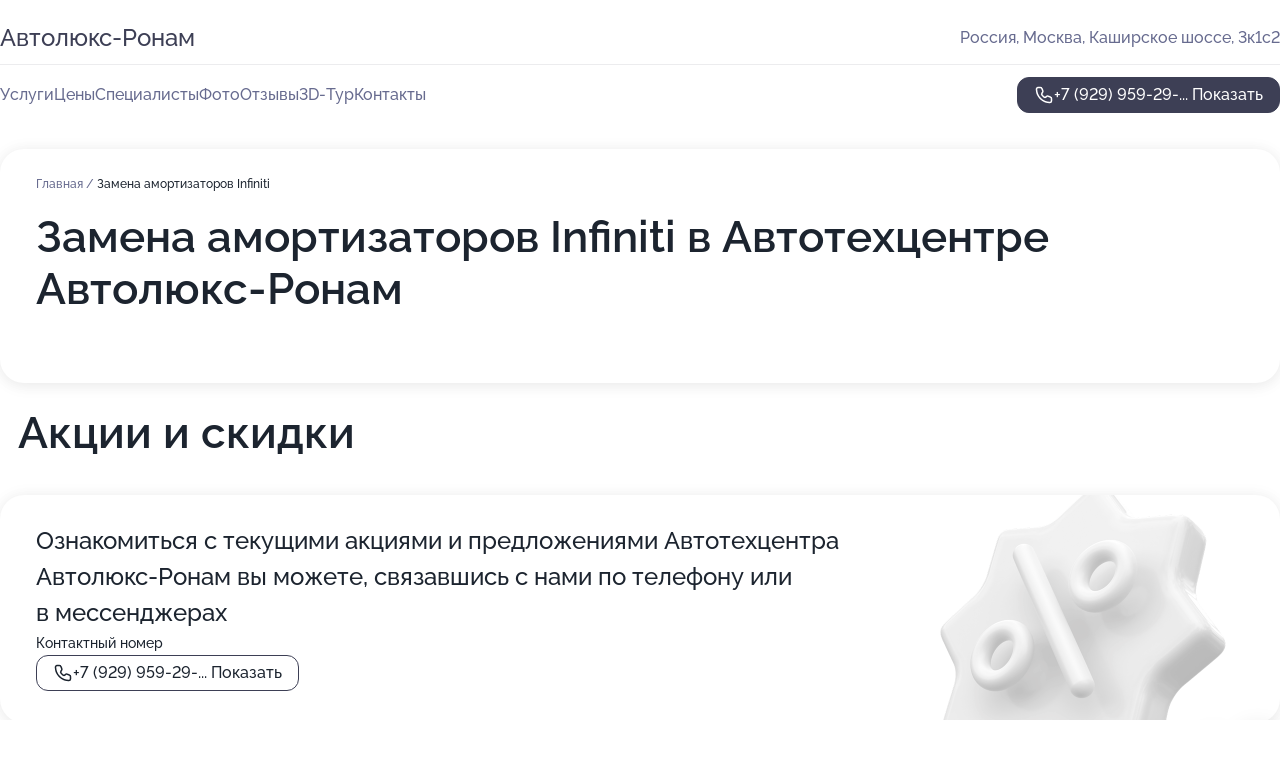

--- FILE ---
content_type: text/html; charset=utf-8
request_url: https://avtolyuks-ronam.ru/service/zamena_amortizatorov-infiniti/
body_size: 10280
content:
<!DOCTYPE html>
<html lang="ru">
<head>
	<meta http-equiv="Content-Type" content="text/html; charset=utf-8">
	<meta name="viewport" content="width=device-width,maximum-scale=1,initial-scale=1,user-scalable=0">
	<meta name="format-detection" content="telephone=no">
	<meta name="theme-color" content="#3D3F55">
	<meta name="description" content="Информация о&#160;Автотехцентре Автолюкс-Ронам на&#160;Каширском шоссе">
	<link rel="icon" type="image/png" href="/favicon.png">

	<title>Автотехцентр Автолюкс-Ронам на&#160;Каширском шоссе (на&#160;метро Нагорная)</title>

	<link nonce="YR0ZuVIvB0Tjbdv5zVG5jzaz" href="//avtolyuks-ronam.ru/build/lego2/lego2.css?v=Evk5cQF3AgE" rel="stylesheet" >

		<script type="application/ld+json">{"@context":"http:\/\/schema.org","@type":"AutomotiveBusiness","name":"\u0410\u0432\u0442\u043e\u0442\u0435\u0445\u0446\u0435\u043d\u0442\u0440 \u0410\u0432\u0442\u043e\u043b\u044e\u043a\u0441-\u0420\u043e\u043d\u0430\u043c","address":{"@type":"PostalAddress","streetAddress":"\u041a\u0430\u0448\u0438\u0440\u0441\u043a\u043e\u0435 \u0448\u043e\u0441\u0441\u0435, 3\u043a1\u04412","addressLocality":"\u041c\u043e\u0441\u043a\u0432\u0430"},"url":"https:\/\/avtolyuks-ronam.ru\/","contactPoint":{"@type":"ContactPoint","telephone":"+7\u00a0(929)\u00a0959-29-08","contactType":"customer service","areaServed":"RU","availableLanguage":"Russian"},"image":"https:\/\/p1.zoon.ru\/preview\/TqawuLuDYC0DWJxrlk4BbA\/2400x1500x75\/1\/4\/4\/original_52c0345240c0886b7c8c3ddb_5cfe22bb623dd.jpg","aggregateRating":{"@type":"AggregateRating","ratingValue":4.9,"worstRating":1,"bestRating":5,"reviewCount":9}}</script>
		<script nonce="YR0ZuVIvB0Tjbdv5zVG5jzaz">
		window.js_base = '/js.php';
	</script>

	</head>
<body >
	 <header id="header" class="header" data-organization-id="52c0345240c0886b7c8c3dda">
	<div class="wrapper">
		<div class="header-container" data-uitest="lego-header-block">
			<div class="header-menu-activator" data-target="header-menu-activator">
				<span class="header-menu-activator__icon"></span>
			</div>

			<div class="header-title">
				<a href="/">					Автолюкс-Ронам
				</a>			</div>
			<div class="header-address text-3 text-secondary">Россия, Москва, Каширское шоссе, 3к1с2</div>

					</div>

		<nav class="nav" data-target="header-nav" data-uitest="lego-navigation-block">
			<ul>
									<li data-target="header-services">
						<svg class="svg-icons-services" ><use xlink:href="/build/lego2/icons.svg?v=7bY1C8d-qmo#services"></use></svg>
						<a data-target="header-nav-link" href="https://avtolyuks-ronam.ru/services/" data-za="{&quot;ev_label&quot;:&quot;all_service&quot;}">Услуги</a>
					</li>
									<li data-target="header-prices">
						<svg class="svg-icons-prices" ><use xlink:href="/build/lego2/icons.svg?v=7bY1C8d-qmo#prices"></use></svg>
						<a data-target="header-nav-link" href="https://avtolyuks-ronam.ru/price/" data-za="{&quot;ev_label&quot;:&quot;price&quot;}">Цены</a>
					</li>
									<li data-target="header-specialists">
						<svg class="svg-icons-specialists" ><use xlink:href="/build/lego2/icons.svg?v=7bY1C8d-qmo#specialists"></use></svg>
						<a data-target="header-nav-link" href="https://avtolyuks-ronam.ru/#specialists" data-za="{&quot;ev_label&quot;:&quot;org_prof&quot;}">Специалисты</a>
					</li>
									<li data-target="header-photo">
						<svg class="svg-icons-photo" ><use xlink:href="/build/lego2/icons.svg?v=7bY1C8d-qmo#photo"></use></svg>
						<a data-target="header-nav-link" href="https://avtolyuks-ronam.ru/#photos" data-za="{&quot;ev_label&quot;:&quot;photos&quot;}">Фото</a>
					</li>
									<li data-target="header-reviews">
						<svg class="svg-icons-reviews" ><use xlink:href="/build/lego2/icons.svg?v=7bY1C8d-qmo#reviews"></use></svg>
						<a data-target="header-nav-link" href="https://avtolyuks-ronam.ru/#reviews" data-za="{&quot;ev_label&quot;:&quot;reviews&quot;}">Отзывы</a>
					</li>
									<li data-target="header-tour3d">
						<svg class="svg-icons-tour3d" ><use xlink:href="/build/lego2/icons.svg?v=7bY1C8d-qmo#tour3d"></use></svg>
						<a data-target="header-nav-link" href="https://avtolyuks-ronam.ru/#tour3d" data-za="{&quot;ev_label&quot;:&quot;tour3d&quot;}">3D-Тур</a>
					</li>
									<li data-target="header-contacts">
						<svg class="svg-icons-contacts" ><use xlink:href="/build/lego2/icons.svg?v=7bY1C8d-qmo#contacts"></use></svg>
						<a data-target="header-nav-link" href="https://avtolyuks-ronam.ru/#contacts" data-za="{&quot;ev_label&quot;:&quot;contacts&quot;}">Контакты</a>
					</li>
							</ul>

			<div class="header-controls">
				<div class="header-controls__wrapper">
					<a
	href="tel:+79299592908"
	class="phone-button button button--primary button--36 icon--20"
	data-phone="+7 (929) 959-29-08"
	data-za="{&quot;ev_sourceType&quot;:&quot;&quot;,&quot;ev_sourceId&quot;:&quot;52c0345240c0886b7c8c3dda.bb8e&quot;,&quot;object_type&quot;:&quot;organization&quot;,&quot;object_id&quot;:&quot;52c0345240c0886b7c8c3dda.bb8e&quot;,&quot;ev_label&quot;:&quot;premium&quot;,&quot;ev_category&quot;:&quot;phone_o_l&quot;}">
	<svg class="svg-icons-phone" ><use xlink:href="/build/lego2/icons.svg?v=7bY1C8d-qmo#phone"></use></svg>
			<div data-target="show-phone-number">
			+7 (929) 959-29-...
			<span data-target="phone-button-show">Показать</span>
		</div>
	</a>


									</div>

							</div>

			<div class="header-nav-address">
				
				<div class="header-block text-3 text-center text-secondary">Россия, Москва, Каширское шоссе, 3к1с2</div>
			</div>
		</nav>
	</div>
</header>
<div class="header-placeholder"></div>

<div class="contacts-panel" id="contacts-panel">
	

	<div class="contacts-panel-wrapper">
								<a href="tel:+79299592908" class="contacts-panel-icon" data-phone="+7 (929) 959-29-08" data-za="{&quot;ev_sourceType&quot;:&quot;nav_panel&quot;,&quot;ev_sourceId&quot;:&quot;52c0345240c0886b7c8c3dda.bb8e&quot;,&quot;object_type&quot;:&quot;organization&quot;,&quot;object_id&quot;:&quot;52c0345240c0886b7c8c3dda.bb8e&quot;,&quot;ev_label&quot;:&quot;premium&quot;,&quot;ev_category&quot;:&quot;phone_o_l&quot;}">
				<svg class="svg-icons-phone_filled" ><use xlink:href="/build/lego2/icons.svg?v=7bY1C8d-qmo#phone_filled"></use></svg>
			</a>
						</div>
</div>

<script nonce="YR0ZuVIvB0Tjbdv5zVG5jzaz" type="module">
	import { initContactsPanel } from '//avtolyuks-ronam.ru/build/lego2/lego2.js?v=aBQmwV5uQB0';

	initContactsPanel(document.getElementById('contacts-panel'));
</script>


<script nonce="YR0ZuVIvB0Tjbdv5zVG5jzaz" type="module">
	import { initHeader } from '//avtolyuks-ronam.ru/build/lego2/lego2.js?v=aBQmwV5uQB0';

	initHeader(document.getElementById('header'));
</script>
 	<main class="main-container">
		<div class="wrapper section-wrapper">
			<div class="service-description__wrapper">
	<section class="service-description section-block">
		<div class="page-breadcrumbs">
			<div class="breadcrumbs">
			<span>
							<a href="https://avtolyuks-ronam.ru/">
					Главная
				</a>
						/		</span>
			<span class="active">
							Замена амортизаторов Infiniti
								</span>
	</div>

		</div>
					<script nonce="YR0ZuVIvB0Tjbdv5zVG5jzaz" type="application/ld+json">{"@context":"http:\/\/schema.org","@type":"BreadcrumbList","itemListElement":[{"@type":"ListItem","position":1,"item":{"name":"\u0413\u043b\u0430\u0432\u043d\u0430\u044f","@id":"https:\/\/avtolyuks-ronam.ru\/"}}]}</script>
		
		<div class="service-description-title">
			<h1 class="page-title">Замена амортизаторов Infiniti в Автотехцентре Автолюкс-Ронам</h1>
			<div class="service-description-title__price">
							</div>
		</div>

		<div class="service-description__text collapse collapse--text-3">
			<div class="collapse__overflow">
				<div class="collapse__text"><p> </p></div>
			</div>
		</div>
	</section>

	</div>
	<section class="section-placeholder__container">
		<h2 class="section-placeholder__title text-h2">Акции и скидки</h2>
		<div class="section-placeholder _offers">
			<div class="section-placeholder__text text-4">
				Ознакомиться с&nbsp;текущими акциями и&nbsp;предложениями
				Автотехцентра Автолюкс-Ронам
				вы&nbsp;можете, связавшись с&nbsp;нами по&nbsp;телефону или в&nbsp;мессенджерах
			</div>
			<div class="contacts-block text-2">
		<div class="contacts-block__phone">
		<div>Контактный номер</div>
		<a
	href="tel:+79299592908"
	class="phone-button button button--secondary button--36 icon--20"
	data-phone="+7 (929) 959-29-08"
	data-za="{&quot;ev_sourceType&quot;:&quot;&quot;,&quot;ev_sourceId&quot;:&quot;52c0345240c0886b7c8c3dda.bb8e&quot;,&quot;object_type&quot;:&quot;organization&quot;,&quot;object_id&quot;:&quot;52c0345240c0886b7c8c3dda.bb8e&quot;,&quot;ev_label&quot;:&quot;premium&quot;,&quot;ev_category&quot;:&quot;phone_o_l&quot;}">
	<svg class="svg-icons-phone" ><use xlink:href="/build/lego2/icons.svg?v=7bY1C8d-qmo#phone"></use></svg>
			<div data-target="show-phone-number">
			+7 (929) 959-29-...
			<span data-target="phone-button-show">Показать</span>
		</div>
	</a>

	</div>
		</div>

		</div>
	</section>
<section class="photo-section" id="photos" data-uitest="lego-gallery-block">
	<div class="section-block__title flex flex--sb">
		<h2 class="text-h2">Фотогалерея</h2>

					<div class="slider__navigation" data-target="slider-navigation">
				<button class="slider__control prev" data-target="slider-prev">
					<svg class="svg-icons-arrow" ><use xlink:href="/build/lego2/icons.svg?v=7bY1C8d-qmo#arrow"></use></svg>
				</button>
				<button class="slider__control next" data-target="slider-next">
					<svg class="svg-icons-arrow" ><use xlink:href="/build/lego2/icons.svg?v=7bY1C8d-qmo#arrow"></use></svg>
				</button>
			</div>
			</div>

	<div class="section-block__slider" data-target="slider-container" data-total="29" data-owner-type="organization" data-owner-id="52c0345240c0886b7c8c3dda">
		<div class="photo-section__slider swiper-wrapper">
						<div class="photo-section__slide swiper-slide" data-id="5cfe22bb231bba785c7508d9" data-target="photo-slide-item" data-index="0">
				<img src="https://p1.zoon.ru/preview/EJv2iv96lXR7WTpP_MFx6g/1280x720x85/1/4/4/original_52c0345240c0886b7c8c3ddb_5cfe22bb623dd.jpg" loading="lazy" alt="">
			</div>
						<div class="photo-section__slide swiper-slide" data-id="5cfe22c0231bba7d9b5b7c71" data-target="photo-slide-item" data-index="1">
				<img src="https://p1.zoon.ru/preview/0Uk-LXLwzvVcoXqz7Xrnpg/1280x720x85/1/7/d/original_52c0345240c0886b7c8c3ddb_5cfe22bfc4a63.jpg" loading="lazy" alt="">
			</div>
						<div class="photo-section__slide swiper-slide" data-id="5cfe22b3231bba8a716f6ec5" data-target="photo-slide-item" data-index="2">
				<img src="https://p2.zoon.ru/preview/7M-jeY_5i0zgDsnaZKTlgA/1280x676x85/3/0/4/original_52c0345240c0886b7c8c3ddb_5cfe22b352e83.jpg" loading="lazy" alt="">
			</div>
						<div class="photo-section__slide swiper-slide" data-id="5cfe22c4231bba785b238766" data-target="photo-slide-item" data-index="3">
				<img src="https://p2.zoon.ru/preview/afPXg-iCD17vQYmhiYL0Pw/1280x720x85/1/0/8/original_52c0345240c0886b7c8c3ddb_5cfe22c415409.jpg" loading="lazy" alt="">
			</div>
						<div class="photo-section__slide swiper-slide" data-id="5cfe22a8231bba78567f418c" data-target="photo-slide-item" data-index="4">
				<img src="https://p0.zoon.ru/preview/ruV5O0ogjMTqvRix3w3mFg/1280x720x85/1/8/2/original_52c0345240c0886b7c8c3ddb_5cfe22a84eb77.jpg" loading="lazy" alt="">
			</div>
						<div class="photo-section__slide swiper-slide" data-id="5cfe22ad231bba8a716f6ec1" data-target="photo-slide-item" data-index="5">
				<img src="https://p1.zoon.ru/preview/8V3KbAtNY1rytrqdMktGCQ/1280x720x85/1/a/4/original_52c0345240c0886b7c8c3ddb_5cfe22acca149.jpg" loading="lazy" alt="">
			</div>
						<div class="photo-section__slide swiper-slide" data-id="5cfe22c4231bba78610ed4ac" data-target="photo-slide-item" data-index="6">
				<img src="https://p2.zoon.ru/preview/w5Xh7O5TGzYZgET7yXNMxQ/1280x720x85/1/e/0/original_52c0345240c0886b7c8c3ddb_5cfe22c41239a.jpg" loading="lazy" alt="">
			</div>
						<div class="photo-section__slide swiper-slide" data-id="5cfe22bc231bba83db593a3a" data-target="photo-slide-item" data-index="7">
				<img src="https://p2.zoon.ru/preview/_ETVDIU5x4oIkOsqav6E9Q/1280x720x85/1/4/e/original_52c0345240c0886b7c8c3ddb_5cfe22bc23159.jpg" loading="lazy" alt="">
			</div>
						<div class="photo-section__slide swiper-slide" data-id="5cfe22bc231bba78567f418e" data-target="photo-slide-item" data-index="8">
				<img src="https://p1.zoon.ru/preview/K48OGEo0i7NCzJ6TMS_ASQ/1280x720x85/1/8/e/original_52c0345240c0886b7c8c3ddb_5cfe22bc4c894.jpg" loading="lazy" alt="">
			</div>
						<div class="photo-section__slide swiper-slide" data-id="5cfe22a4231bba72e14ddfd0" data-target="photo-slide-item" data-index="9">
				<img src="https://p2.zoon.ru/preview/vBXgdGA_PtN80TH8ZWx5-Q/1280x720x85/1/b/2/original_52c0345240c0886b7c8c3ddb_5cfe22a47c6b8.jpg" loading="lazy" alt="">
			</div>
						<div class="photo-section__slide swiper-slide" data-id="5cfe22c6231bba8cda720f41" data-target="photo-slide-item" data-index="10">
				<img src="https://p0.zoon.ru/preview/ujaZr1jQxY31bJmK5-dkKw/1280x720x85/1/b/3/original_52c0345240c0886b7c8c3ddb_5cfe22c6b08d6.jpg" loading="lazy" alt="">
			</div>
						<div class="photo-section__slide swiper-slide" data-id="5cfe22b4231bba8a6b09c6e3" data-target="photo-slide-item" data-index="11">
				<img src="https://p2.zoon.ru/preview/fAun9awj2Zmb0d_f1I2vEA/1280x720x85/1/f/1/original_52c0345240c0886b7c8c3ddb_5cfe22b40e312.jpg" loading="lazy" alt="">
			</div>
						<div class="photo-section__slide swiper-slide" data-id="5cfe22a8231bba73f7443c9a" data-target="photo-slide-item" data-index="12">
				<img src="https://p0.zoon.ru/preview/JugyPbfbOiUa9thWGe5WVw/1280x720x85/1/a/4/original_52c0345240c0886b7c8c3ddb_5cfe22a86c7ef.jpg" loading="lazy" alt="">
			</div>
						<div class="photo-section__slide swiper-slide" data-id="5cfe22b4231bba86a8738766" data-target="photo-slide-item" data-index="13">
				<img src="https://p2.zoon.ru/preview/D7rAfbEXPopyPkNOIMDdkg/1280x720x85/1/a/1/original_52c0345240c0886b7c8c3ddb_5cfe22b42574b.jpg" loading="lazy" alt="">
			</div>
						<div class="photo-section__slide swiper-slide" data-id="5cfe22c4231bba73f27fed60" data-target="photo-slide-item" data-index="14">
				<img src="https://p2.zoon.ru/preview/4ZMnZXfV_L7mVUX5xdzdQQ/1280x720x85/1/8/a/original_52c0345240c0886b7c8c3ddb_5cfe22c44359a.jpg" loading="lazy" alt="">
			</div>
						<div class="photo-section__slide swiper-slide" data-id="5cfe22a4231bba8a716f6ebf" data-target="photo-slide-item" data-index="15">
				<img src="https://p2.zoon.ru/preview/wdPSvn9ISRDnee874LaW5g/1280x720x85/1/6/0/original_52c0345240c0886b7c8c3ddb_5cfe22a48870b.jpg" loading="lazy" alt="">
			</div>
						<div class="photo-section__slide swiper-slide" data-id="5cfe22c1231bba78567f4190" data-target="photo-slide-item" data-index="16">
				<img src="https://p0.zoon.ru/preview/uIUeY-zaWcJlkGekMD-DTg/1280x720x85/1/a/8/original_52c0345240c0886b7c8c3ddb_5cfe22c0c1a24.jpg" loading="lazy" alt="">
			</div>
						<div class="photo-section__slide swiper-slide" data-id="5cfe22c0231bba72e14ddfd8" data-target="photo-slide-item" data-index="17">
				<img src="https://p0.zoon.ru/preview/JOO3nmM27wXCDOi_31Iijw/1280x720x85/1/b/8/original_52c0345240c0886b7c8c3ddb_5cfe22c082cca.jpg" loading="lazy" alt="">
			</div>
						<div class="photo-section__slide swiper-slide" data-id="5cfe22b8231bba81ba1f619e" data-target="photo-slide-item" data-index="18">
				<img src="https://p1.zoon.ru/preview/Dov7kO8JMQ2rTYLYs6p3ug/1280x720x85/1/9/d/original_52c0345240c0886b7c8c3ddb_5cfe22b84839d.jpg" loading="lazy" alt="">
			</div>
						<div class="photo-section__slide swiper-slide" data-id="5cfe22b0231bba785c7508d7" data-target="photo-slide-item" data-index="19">
				<img src="https://p1.zoon.ru/preview/jiouDKFqPCxfYi6Q5801yQ/1280x720x85/1/3/a/original_52c0345240c0886b7c8c3ddb_5cfe22afe8254.jpg" loading="lazy" alt="">
			</div>
						<div class="photo-section__slide swiper-slide" data-id="5cfe22b8231bba83db593a38" data-target="photo-slide-item" data-index="20">
				<img src="https://p0.zoon.ru/preview/jS8u06wMpfjsZz2Waj1oeQ/1280x720x85/1/3/0/original_52c0345240c0886b7c8c3ddb_5cfe22b83fed0.jpg" loading="lazy" alt="">
			</div>
						<div class="photo-section__slide swiper-slide" data-id="5cfe22a4231bba78610ed4a1" data-target="photo-slide-item" data-index="21">
				<img src="https://p2.zoon.ru/preview/rIw1_1v5A8wo3JS5ofTeSw/1280x720x85/1/2/4/original_52c0345240c0886b7c8c3ddb_5cfe22a475a38.jpg" loading="lazy" alt="">
			</div>
						<div class="photo-section__slide swiper-slide" data-id="5cfe22b8231bba8cda720f39" data-target="photo-slide-item" data-index="22">
				<img src="https://p0.zoon.ru/preview/-bdXvWMbOdhJ20LUrwt6jg/1280x720x85/1/d/c/original_52c0345240c0886b7c8c3ddb_5cfe22b821de3.jpg" loading="lazy" alt="">
			</div>
						<div class="photo-section__slide swiper-slide" data-id="5cfe22b0231bba72e14ddfd2" data-target="photo-slide-item" data-index="23">
				<img src="https://p0.zoon.ru/preview/uXGCuSNzYbHPQNKnDtWbpg/1280x720x85/1/2/1/original_52c0345240c0886b7c8c3ddb_5cfe22b0a48c1.jpg" loading="lazy" alt="">
			</div>
						<div class="photo-section__slide swiper-slide" data-id="5cfe22b0231bba8a716f6ec3" data-target="photo-slide-item" data-index="24">
				<img src="https://p0.zoon.ru/preview/tofJb63P_m06CQhTmROfrA/1280x720x85/1/7/e/original_52c0345240c0886b7c8c3ddb_5cfe22b089d26.jpg" loading="lazy" alt="">
			</div>
						<div class="photo-section__slide swiper-slide" data-id="5cfe22ad231bba8e94264b0a" data-target="photo-slide-item" data-index="25">
				<img src="https://p0.zoon.ru/preview/twovh35dqLIRXmWs05xGVw/1280x720x85/1/9/6/original_52c0345240c0886b7c8c3ddb_5cfe22ad36668.jpg" loading="lazy" alt="">
			</div>
						<div class="photo-section__slide swiper-slide" data-id="5cfe22ad231bba8a6c2b9b8b" data-target="photo-slide-item" data-index="26">
				<img src="https://p2.zoon.ru/preview/GIIL9oE489nhCctn0yuOGA/1280x720x85/1/0/d/original_52c0345240c0886b7c8c3ddb_5cfe22acbeb6d.jpg" loading="lazy" alt="">
			</div>
						<div class="photo-section__slide swiper-slide" data-id="5cfe22a8231bba78610ed4a3" data-target="photo-slide-item" data-index="27">
				<img src="https://p0.zoon.ru/preview/I3yZbRdiLWtfbAxnP2nneQ/1280x720x85/1/3/2/original_52c0345240c0886b7c8c3ddb_5cfe22a8395e0.jpg" loading="lazy" alt="">
			</div>
						<div class="photo-section__slide swiper-slide" data-id="57e7a1e23847c5c00a8b4925" data-target="photo-slide-item" data-index="28">
				<img src="https://p0.zoon.ru/preview/Wzjz2KrhPX55FJPuv5zAGw/1280x586x85/1/9/9/original_52c0345240c0886b7c8c3ddb_57e7a1e46a82c.jpg" loading="lazy" alt="">
			</div>
					</div>
	</div>

	<div class="slider__pagination" data-target="slider-pagination"></div>
</section>

<script nonce="YR0ZuVIvB0Tjbdv5zVG5jzaz" type="module">
	import { initPhotos } from '//avtolyuks-ronam.ru/build/lego2/lego2.js?v=aBQmwV5uQB0';

	const node = document.getElementById('photos');
	initPhotos(node);
</script>
<section class="reviews-section section-block" id="reviews" data-uitest="lego-reviews-block">
	<div class="section-block__title flex flex--sb">
		<h2 class="text-h2">
			Отзывы
		</h2>

				<div class="slider__navigation" data-target="slider-navigation">
			<button class="slider__control prev" data-target="slider-prev">
				<svg class="svg-icons-arrow" ><use xlink:href="/build/lego2/icons.svg?v=7bY1C8d-qmo#arrow"></use></svg>
			</button>
			<button class="slider__control next" data-target="slider-next">
				<svg class="svg-icons-arrow" ><use xlink:href="/build/lego2/icons.svg?v=7bY1C8d-qmo#arrow"></use></svg>
			</button>
		</div>
			</div>

	<div class="reviews-section__list" data-target="slider-container">
		<div class="reviews-section__slider swiper-wrapper" data-target="review-section-slides">
							<div
	class="reviews-section-item swiper-slide "
	data-id="63cec6724cb298342c0acaf5"
	data-owner-id="52c0345240c0886b7c8c3dda"
	data-target="review">
	<div  class="flex flex--center-y gap-12">
		<div class="reviews-section-item__avatar">
										<svg class="svg-icons-user" ><use xlink:href="/build/lego2/icons.svg?v=7bY1C8d-qmo#user"></use></svg>
					</div>
		<div class="reviews-section-item__head">
			<div class="reviews-section-item__head-top flex flex--center-y gap-16">
				<div class="flex flex--center-y gap-8">
										<div class="stars stars--16" style="--rating: 5">
						<div class="stars__rating">
							<div class="stars stars--filled"></div>
						</div>
					</div>
					<div class="reviews-section-item__mark text-3">
						5,0
					</div>
				</div>
											</div>

			<div class="reviews-section-item__name text-3 fade">
				Салим
			</div>
		</div>
	</div>
					<div class="reviews-section-item__descr collapse collapse--text-2 mt-8">
			<div class="collapse__overflow">
				<div class="collapse__text">
					Сервис хороший и грамотный, специалисты знают машины и не предлагают лишнего. Мне меняли масло и колодки на автомобиле марки Audi.
				</div>
			</div>
		</div>
			<div class="reviews-section-item__date text-2 text-secondary mt-8">
		23 января 2023 Отзыв взят с сайта Zoon.ru
	</div>
</div>

							<div
	class="reviews-section-item swiper-slide "
	data-id="63a8cb677e54cf93a40a2c1f"
	data-owner-id="52c0345240c0886b7c8c3dda"
	data-target="review">
	<div  class="flex flex--center-y gap-12">
		<div class="reviews-section-item__avatar">
										<svg class="svg-icons-user" ><use xlink:href="/build/lego2/icons.svg?v=7bY1C8d-qmo#user"></use></svg>
					</div>
		<div class="reviews-section-item__head">
			<div class="reviews-section-item__head-top flex flex--center-y gap-16">
				<div class="flex flex--center-y gap-8">
										<div class="stars stars--16" style="--rating: 5">
						<div class="stars__rating">
							<div class="stars stars--filled"></div>
						</div>
					</div>
					<div class="reviews-section-item__mark text-3">
						5,0
					</div>
				</div>
											</div>

			<div class="reviews-section-item__name text-3 fade">
				Анна
			</div>
		</div>
	</div>
					<div class="reviews-section-item__descr collapse collapse--text-2 mt-8">
			<div class="collapse__overflow">
				<div class="collapse__text">
					Хорошие специалисты, не обманывают и отлично относятся к клиентам. Мне поменяли резину на зимнюю, тормозные колодки, диски, исправили постукивание в машине, а также провели диагностику по всем моим переживаниям. Все на высшем уровне!
				</div>
			</div>
		</div>
			<div class="reviews-section-item__date text-2 text-secondary mt-8">
		26 декабря 2022 Отзыв взят с сайта Zoon.ru
	</div>
</div>

							<div
	class="reviews-section-item swiper-slide "
	data-id="6359608a782d26251105386b"
	data-owner-id="52c0345240c0886b7c8c3dda"
	data-target="review">
	<div  class="flex flex--center-y gap-12">
		<div class="reviews-section-item__avatar">
										<svg class="svg-icons-user" ><use xlink:href="/build/lego2/icons.svg?v=7bY1C8d-qmo#user"></use></svg>
					</div>
		<div class="reviews-section-item__head">
			<div class="reviews-section-item__head-top flex flex--center-y gap-16">
				<div class="flex flex--center-y gap-8">
										<div class="stars stars--16" style="--rating: 5">
						<div class="stars__rating">
							<div class="stars stars--filled"></div>
						</div>
					</div>
					<div class="reviews-section-item__mark text-3">
						5,0
					</div>
				</div>
											</div>

			<div class="reviews-section-item__name text-3 fade">
				Александр
			</div>
		</div>
	</div>
					<div class="reviews-section-item__descr collapse collapse--text-2 mt-8">
			<div class="collapse__overflow">
				<div class="collapse__text">
					Остался доволен ремонтом. Мне в автомобиле заменили катушку минут за 40, дополнительные запчасти приобретал в центре. Сейчас все работает. Персонал работает нормально. Мне важно была скорость и качество работы. Я подъехал и мне без записи все сразу сделали.
				</div>
			</div>
		</div>
			<div class="reviews-section-item__date text-2 text-secondary mt-8">
		26 октября 2022 Отзыв взят с сайта Zoon.ru
	</div>
</div>

							<div
	class="reviews-section-item swiper-slide "
	data-id="63307e84f8fcae0b06016864"
	data-owner-id="52c0345240c0886b7c8c3dda"
	data-target="review">
	<div  class="flex flex--center-y gap-12">
		<div class="reviews-section-item__avatar">
										<svg class="svg-icons-user" ><use xlink:href="/build/lego2/icons.svg?v=7bY1C8d-qmo#user"></use></svg>
					</div>
		<div class="reviews-section-item__head">
			<div class="reviews-section-item__head-top flex flex--center-y gap-16">
				<div class="flex flex--center-y gap-8">
										<div class="stars stars--16" style="--rating: 5">
						<div class="stars__rating">
							<div class="stars stars--filled"></div>
						</div>
					</div>
					<div class="reviews-section-item__mark text-3">
						5,0
					</div>
				</div>
											</div>

			<div class="reviews-section-item__name text-3 fade">
				Артем
			</div>
		</div>
	</div>
					<div class="reviews-section-item__descr collapse collapse--text-2 mt-8">
			<div class="collapse__overflow">
				<div class="collapse__text">
					Постоянно бываю, все делают четко, быстро и организовано. В последний раз обращался на ремонт, мне была важна скорость выполнения работы.
				</div>
			</div>
		</div>
			<div class="reviews-section-item__date text-2 text-secondary mt-8">
		25 сентября 2022 Отзыв взят с сайта Zoon.ru
	</div>
</div>

							<div
	class="reviews-section-item swiper-slide "
	data-id="630cc2dcb78b9ea482025a14"
	data-owner-id="52c0345240c0886b7c8c3dda"
	data-target="review">
	<div  class="flex flex--center-y gap-12">
		<div class="reviews-section-item__avatar">
										<svg class="svg-icons-user" ><use xlink:href="/build/lego2/icons.svg?v=7bY1C8d-qmo#user"></use></svg>
					</div>
		<div class="reviews-section-item__head">
			<div class="reviews-section-item__head-top flex flex--center-y gap-16">
				<div class="flex flex--center-y gap-8">
										<div class="stars stars--16" style="--rating: 5">
						<div class="stars__rating">
							<div class="stars stars--filled"></div>
						</div>
					</div>
					<div class="reviews-section-item__mark text-3">
						5,0
					</div>
				</div>
											</div>

			<div class="reviews-section-item__name text-3 fade">
				Дамир
			</div>
		</div>
	</div>
					<div class="reviews-section-item__descr collapse collapse--text-2 mt-8">
			<div class="collapse__overflow">
				<div class="collapse__text">
					Сотрудники быстро отреагировали и приняли сразу. Надо было продиагностировать машину, мастера быстро ее осмотрели и объективно сказали, что нужно делать. Брал машину на продажу, диагностика помогла мне принять решение. Сотрудники доброжелательные и приветливые.
				</div>
			</div>
		</div>
			<div class="reviews-section-item__date text-2 text-secondary mt-8">
		29 августа 2022 Отзыв взят с сайта Zoon.ru
	</div>
</div>

							<div
	class="reviews-section-item swiper-slide "
	data-id="6308f761486601ccb20138c4"
	data-owner-id="52c0345240c0886b7c8c3dda"
	data-target="review">
	<div  class="flex flex--center-y gap-12">
		<div class="reviews-section-item__avatar">
										<svg class="svg-icons-user" ><use xlink:href="/build/lego2/icons.svg?v=7bY1C8d-qmo#user"></use></svg>
					</div>
		<div class="reviews-section-item__head">
			<div class="reviews-section-item__head-top flex flex--center-y gap-16">
				<div class="flex flex--center-y gap-8">
										<div class="stars stars--16" style="--rating: 5">
						<div class="stars__rating">
							<div class="stars stars--filled"></div>
						</div>
					</div>
					<div class="reviews-section-item__mark text-3">
						5,0
					</div>
				</div>
											</div>

			<div class="reviews-section-item__name text-3 fade">
				Константин
			</div>
		</div>
	</div>
					<div class="reviews-section-item__descr collapse collapse--text-2 mt-8">
			<div class="collapse__overflow">
				<div class="collapse__text">
					Меня устроило качество работы, скорость. Обращался за заменой масла в двигателе автомобиля. Специалисты компетентные, быстро работают. Я не стоял над машиной, просто привез и забрал. После работы мне предоставили заказ-наряд на работу с чеком.
				</div>
			</div>
		</div>
			<div class="reviews-section-item__date text-2 text-secondary mt-8">
		26 августа 2022 Отзыв взят с сайта Zoon.ru
	</div>
</div>

							<div
	class="reviews-section-item swiper-slide "
	data-id="62921c476a044697c40a08ba"
	data-owner-id="52c0345240c0886b7c8c3dda"
	data-target="review">
	<div  class="flex flex--center-y gap-12">
		<div class="reviews-section-item__avatar">
										<svg class="svg-icons-user" ><use xlink:href="/build/lego2/icons.svg?v=7bY1C8d-qmo#user"></use></svg>
					</div>
		<div class="reviews-section-item__head">
			<div class="reviews-section-item__head-top flex flex--center-y gap-16">
				<div class="flex flex--center-y gap-8">
										<div class="stars stars--16" style="--rating: 5">
						<div class="stars__rating">
							<div class="stars stars--filled"></div>
						</div>
					</div>
					<div class="reviews-section-item__mark text-3">
						5,0
					</div>
				</div>
											</div>

			<div class="reviews-section-item__name text-3 fade">
				Леонид Павлович
			</div>
		</div>
	</div>
					<div class="reviews-section-item__descr collapse collapse--text-2 mt-8">
			<div class="collapse__overflow">
				<div class="collapse__text">
					Самые приятные впечатления! 
Квалификация - высшая, профессионализм - на международном уровне.
Оперативное устранение заявленных недостатков и компетентные рекомендации по дальнейшей эксплуатации автомобиля (TOYOTA CAMRY V40).
СПАСИБО!
				</div>
			</div>
		</div>
			<div class="reviews-section-item__date text-2 text-secondary mt-8">
		28 мая 2022, отредактирован 30 мая 2022 в 0:55 Отзыв взят с сайта Zoon.ru
	</div>
</div>

							<div
	class="reviews-section-item swiper-slide "
	data-id="5ef96205f4c6926e9026ed4c"
	data-owner-id="52c0345240c0886b7c8c3dda"
	data-target="review">
	<div  class="flex flex--center-y gap-12">
		<div class="reviews-section-item__avatar">
										<svg class="svg-icons-user" ><use xlink:href="/build/lego2/icons.svg?v=7bY1C8d-qmo#user"></use></svg>
					</div>
		<div class="reviews-section-item__head">
			<div class="reviews-section-item__head-top flex flex--center-y gap-16">
				<div class="flex flex--center-y gap-8">
										<div class="stars stars--16" style="--rating: 5">
						<div class="stars__rating">
							<div class="stars stars--filled"></div>
						</div>
					</div>
					<div class="reviews-section-item__mark text-3">
						5,0
					</div>
				</div>
											</div>

			<div class="reviews-section-item__name text-3 fade">
				Сергей
			</div>
		</div>
	</div>
					<div class="reviews-section-item__descr collapse collapse--text-2 mt-8">
			<div class="collapse__overflow">
				<div class="collapse__text">
					Я уже 5 лет пользуюсь услугами автотехцентра и доволен качеством работы. Нашел его в интернете, искал по приемлемой цене и по удобному местоположению, мне до него добираться минут 20-25 на автобусе. В последний раз делал техническое обслуживание автомобиля, работа выполнялась больше суток, там были свои нюансы, у меня были претензии к мастеру, но в целом я остался доволен. Мастера дают рекомендации, каждый шаг они контролируют. Запчасти покупаю здесь же, это очень удобно и не дороже, чем на рынке. Я был на покраске и в ремзоне, везде чисто и аккуратно, есть все необходимое. Даже удалось побывать и в зоне ожидания, там есть диван и кофеавтомат, а, в принципе, больше ничего и не нужно. Я доволен, меня все устраивает, в том числе и цена.
				</div>
			</div>
		</div>
			<div class="reviews-section-item__date text-2 text-secondary mt-8">
		26 июня 2020 Отзыв взят с сайта Zoon.ru
	</div>
</div>

							<div
	class="reviews-section-item swiper-slide "
	data-id="5ec52abbbb9a826d1a29a2eb"
	data-owner-id="52c0345240c0886b7c8c3dda"
	data-target="review">
	<div  class="flex flex--center-y gap-12">
		<div class="reviews-section-item__avatar">
										<svg class="svg-icons-user" ><use xlink:href="/build/lego2/icons.svg?v=7bY1C8d-qmo#user"></use></svg>
					</div>
		<div class="reviews-section-item__head">
			<div class="reviews-section-item__head-top flex flex--center-y gap-16">
				<div class="flex flex--center-y gap-8">
										<div class="stars stars--16" style="--rating: 5">
						<div class="stars__rating">
							<div class="stars stars--filled"></div>
						</div>
					</div>
					<div class="reviews-section-item__mark text-3">
						5,0
					</div>
				</div>
											</div>

			<div class="reviews-section-item__name text-3 fade">
				Максим
			</div>
		</div>
	</div>
					<div class="reviews-section-item__descr collapse collapse--text-2 mt-8">
			<div class="collapse__overflow">
				<div class="collapse__text">
					Делал у ребят Пежо  делают хорошо все рассказывают быстро привозят необходимые запчасти теперь и вторую машину погоню к ним на обслуживание вообщем рекомендую сервис цена качество.
				</div>
			</div>
		</div>
			<div class="reviews-section-item__date text-2 text-secondary mt-8">
		20 мая 2020 Отзыв взят с сайта Zoon.ru
	</div>
</div>

			
					</div>
				<div class="slider__pagination" data-target="slider-pagination"></div>
			</div>

	<div class="reviews-section__reply">
		<button class="button button--primary button--44 button--w162 button--mobile-fluid" data-target="reviews-section-show-form">
			Написать отзыв
		</button>

		<div class="hidden" data-target="reviews-section-form">
			<form class="reviews-section-form" id="send-review-form" data-owner-id="52c0345240c0886b7c8c3dda" data-owner-type="organization">
				<div class="reviews-section-form__head">
					<input type="text" placeholder="Ваше имя" name="username">
					<div class="stars stars--16 stars--editable">
						<div class="stars__select">
															<input type="radio" name="mark_value" value="1" id="star1" required>
								<label class="stars stars--filled" for="star1"></label>
															<input type="radio" name="mark_value" value="2" id="star2" required>
								<label class="stars stars--filled" for="star2"></label>
															<input type="radio" name="mark_value" value="3" id="star3" required>
								<label class="stars stars--filled" for="star3"></label>
															<input type="radio" name="mark_value" value="4" id="star4" required>
								<label class="stars stars--filled" for="star4"></label>
															<input type="radio" name="mark_value" value="5" id="star5" required>
								<label class="stars stars--filled" for="star5"></label>
													</div>
					</div>
				</div>
				<div class="reviews-section-form__textarea">
					<textarea cols="30" rows="3" placeholder="Написать комментарий" name="content"></textarea>

					<label class="reviews-section-form__add-photo" data-target="reviews-section-form-add-photo">
						<svg class="svg-icons-camera-outline" ><use xlink:href="/build/lego2/icons.svg?v=7bY1C8d-qmo#camera-outline"></use></svg>
						<input type="file" accept="image/jpeg, image/png" multiple>
					</label>
				</div>
			</form>

			<div class="image-list" data-target="reviews-section-form-photos"></div>

			<div class="flex gap-12 mt-12">
				<button class="button button--secondary button--44 button--w162" data-target="reviews-section-hide-form">
					Отменить
				</button>
				<button class="button button--primary button--44 button--w162" type="submit" form="send-review-form">
					Отправить
				</button>
			</div>
		</div>
	</div>
	<div class="tooltip tooltip--no-arrow tooltip--white" data-target="edit-review-tooltip">
		<div class="text-2 cursor" data-target="delete-review">Удалить отзыв</div>
	</div>
</section>

<script nonce="YR0ZuVIvB0Tjbdv5zVG5jzaz" type="module">
	import { initReviews } from '//avtolyuks-ronam.ru/build/lego2/lego2.js?v=aBQmwV5uQB0';

	const node = document.getElementById('reviews');
	initReviews(node);
</script>
	<section class="services-section section-block" data-uitest="lego-mainpage-services-block">
		<h2 class="section-block__title text-h2">Популярные услуги</h2>
		<div class="services-section__list text-3">
						<a href="https://avtolyuks-ronam.ru/service/tehosmotr/">
				<div class="services-section-item">
					<div class="services-section-item__name bold">Техосмотр</div>
					<div class="services-section-item__price">уточняйте по телефону</div>
				</div>
			</a>
						<a href="https://avtolyuks-ronam.ru/service/avtomojka/">
				<div class="services-section-item">
					<div class="services-section-item__name bold">Автомойка</div>
					<div class="services-section-item__price">уточняйте по телефону</div>
				</div>
			</a>
						<a href="https://avtolyuks-ronam.ru/service/shinomontazh/">
				<div class="services-section-item">
					<div class="services-section-item__name bold">Шиномонтаж</div>
					<div class="services-section-item__price">уточняйте по телефону</div>
				</div>
			</a>
						<a href="https://avtolyuks-ronam.ru/service/avtostantsiya/">
				<div class="services-section-item">
					<div class="services-section-item__name bold">Автостанция</div>
					<div class="services-section-item__price">уточняйте по телефону</div>
				</div>
			</a>
						<a href="https://avtolyuks-ronam.ru/service/remont_dvigatelya/">
				<div class="services-section-item">
					<div class="services-section-item__name bold">Ремонт двигателя</div>
					<div class="services-section-item__price">25000 руб.</div>
				</div>
			</a>
						<a href="https://avtolyuks-ronam.ru/service/shod-razval/">
				<div class="services-section-item">
					<div class="services-section-item__name bold">Сход-развал</div>
					<div class="services-section-item__price">уточняйте по телефону</div>
				</div>
			</a>
						<a href="https://avtolyuks-ronam.ru/service/kuzovnoj_remont/">
				<div class="services-section-item">
					<div class="services-section-item__name bold">Кузовной ремонт</div>
					<div class="services-section-item__price">от 800 руб.</div>
				</div>
			</a>
						<a href="https://avtolyuks-ronam.ru/service/zapravka_konditsionera/">
				<div class="services-section-item">
					<div class="services-section-item__name bold">Заправка кондиционера</div>
					<div class="services-section-item__price">уточняйте по телефону</div>
				</div>
			</a>
						<a href="https://avtolyuks-ronam.ru/service/zamena_tormoznyh_kolodok/">
				<div class="services-section-item">
					<div class="services-section-item__name bold">Замена тормозных колодок</div>
					<div class="services-section-item__price">уточняйте по телефону</div>
				</div>
			</a>
						<a href="https://avtolyuks-ronam.ru/service/remont_rulevoj_rejki/">
				<div class="services-section-item">
					<div class="services-section-item__name bold">Ремонт рулевой рейки</div>
					<div class="services-section-item__price">9000 руб.</div>
				</div>
			</a>
					</div>

		<div class="services-section__button">
			<a href="https://avtolyuks-ronam.ru/services/" class="button button--primary button--44 button--mobile-fluid">
				Показать все услуги
			</a>
		</div>
	</section>
<section id="contacts" class="contacts-section__container" data-uitest="lego-contacts-block">
	<div class="contacts-section">
		<div>
			<h2 class="contacts-section__title text-h2">Остались вопросы?</h2>
			<div class="contacts-section__text text-3">
				Вы можете воспользоваться любым из указанных способов связи
			</div>

			<div class="contacts-section__contacts">
				<div class="contacts-block text-2">
		<div class="contacts-block__phone">
		<div>Контактный номер</div>
		<a
	href="tel:+79299592908"
	class="phone-button button button--secondary button--36 icon--20"
	data-phone="+7 (929) 959-29-08"
	data-za="{&quot;ev_sourceType&quot;:&quot;&quot;,&quot;ev_sourceId&quot;:&quot;52c0345240c0886b7c8c3dda.bb8e&quot;,&quot;object_type&quot;:&quot;organization&quot;,&quot;object_id&quot;:&quot;52c0345240c0886b7c8c3dda.bb8e&quot;,&quot;ev_label&quot;:&quot;premium&quot;,&quot;ev_category&quot;:&quot;phone_o_l&quot;}">
	<svg class="svg-icons-phone" ><use xlink:href="/build/lego2/icons.svg?v=7bY1C8d-qmo#phone"></use></svg>
			<div data-target="show-phone-number">
			+7 (929) 959-29-...
			<span data-target="phone-button-show">Показать</span>
		</div>
	</a>

	</div>
		</div>

			</div>

					</div>
	</div>

	<div class="contacts-section-map" data-uitest="lego-contacts-map-block">
		<div id="u5829931" class="map-view"></div>

<script type="module" nonce="YR0ZuVIvB0Tjbdv5zVG5jzaz">
	import ZDriver from '//avtolyuks-ronam.ru/build/shared/widgets/driver_yandex.js?v=YTiMbAanyTc';
	import { Map } from '//avtolyuks-ronam.ru/build/lego2/lego2.js?v=aBQmwV5uQB0';

	const points = [{"id":"52c0345240c0886b7c8c3dda","name":"\u0410\u0432\u0442\u043e\u0442\u0435\u0445\u0446\u0435\u043d\u0442\u0440 \u0410\u0432\u0442\u043e\u043b\u044e\u043a\u0441-\u0420\u043e\u043d\u0430\u043c \u043d\u0430 \u041a\u0430\u0448\u0438\u0440\u0441\u043a\u043e\u043c \u0448\u043e\u0441\u0441\u0435","lonlat":[37.629304,55.6720669999753],"active":true}];

	const map = new Map('u5829931', { lonlat: [0,0] }, new ZDriver());
	map.initByPoints(points);

	map.pushOnReady(function () {
		map.addControls(['zoomControl']);
	});
</script>


			</div>
</section>
		</div>
	</main>
	 <footer class="footer" data-uitest="lego-footer-block">
	<div class="wrapper">
		<div class="footer-blocks">
			<div class="footer-block footer-first">
				<div class="text-3 strong">&copy; Автотехцентр Автолюкс-Ронам на&#160;Каширском шоссе, 2026</div>

				<div>
					
					Россия, Москва, Каширское шоссе, 3к1с2
											<div>
													Округ ЮАО,													Район Нагатино-Садовники												</div>
					
					<span class="workhours">
Время работы:  Пн-вс: 10:00—21:00 и до последнего клиента 
	<br>Закроемся в 21:00
	<meta itemprop="openingHours" content="Mo-Su 10:00-21:00" />
</span>

				</div>
			</div>

			<div class="footer-block footer-second">
				<a
					href="tel:+79299592908"
					class="text-3 flex flex--center gap-8 icon icon--20 "
					dir="ltr"
					data-number="+7 (929) 959-29-08"
					data-za="{&quot;ev_sourceType&quot;:&quot;footer&quot;,&quot;ev_sourceId&quot;:&quot;52c0345240c0886b7c8c3dda.bb8e&quot;,&quot;object_type&quot;:&quot;organization&quot;,&quot;object_id&quot;:&quot;52c0345240c0886b7c8c3dda.bb8e&quot;,&quot;ev_label&quot;:&quot;premium&quot;,&quot;ev_category&quot;:&quot;phone_o_l&quot;}"				>
					<svg class="svg-icons-phone" ><use xlink:href="/build/lego2/icons.svg?v=7bY1C8d-qmo#phone"></use></svg>
					+7 (929) 959-29-08
				</a>

				<div>
					“Имеются противопоказания, необходима консультация специалиста.<br>
					Цены, размещенные на сайте, не являются публичной офертой. С полным прейскурантом вы можете ознакомиться на стойках ресепшн или связавшись по телефону”
				</div>
			</div>

			<div class="footer-last">
				<div class="flex gap-24">
					<div class="text-gray">2012-2026 &copy; ZOON</div>
					<a href="/policy/" class="text-gray" target="_blank">Политика обработки данных</a>
				</div>
				<a href="https://zoon.ru/" class="text-gray" target="_blank">Разработано в Zoon</a>
			</div>
		</div>
	</div>
</footer>
 	
<!-- Yandex.Metrika counter -->
<script nonce="YR0ZuVIvB0Tjbdv5zVG5jzaz">
	(function(w, d, c, e){
		(function(m,e,t,r,i,k,a){m[i]=m[i]||function(){(m[i].a=m[i].a||[]).push(arguments)};
			m[i].l=1*new Date();k=e.createElement(t),a=e.getElementsByTagName(t)[0],k.async=1,k.src=r,a.parentNode.insertBefore(k,a)})
		(w, d, "script", "\/\/mc.yandex.ru\/metrika\/tag.js", c);

		var rawCookie = d.cookie.split('; ');
		var cookie = {};
		for (var i = 0; i < rawCookie.length; ++i) {
			var kval = rawCookie[i].split('=');
			cookie[kval[0]] = kval[1];
		}
		var p = [];
		
		w[c]("24487664", 'init', {
			accurateTrackBounce: true,
			clickmap: (Math.random() < 0.3),
			params: p,
			trackLinks: true,
			webvisor: false,
			trackHash: true,
			triggerEvent: true
		});
		(w[c].ids=w[c].ids||[]).push("24487664");

		function formatUrl (url) {
			const o = new URL(url, window.location);
			return o.pathname + o.search + o.hash;
		}

		window.addEventListener('track:pageview', function(e){
			w[c]("24487664", 'hit', formatUrl(e.detail.url), { referer: formatUrl(e.detail.referer) });
		});

		window.addEventListener('track:event', function(e){
			const provider = e.detail.provider;
			if (provider && provider !== 'metrika') return;

			const data = e.detail.data;
			const eventData = [data.ev_category, data.ev_action, data.ev_label].filter(Boolean);
			w[c]("24487664", 'reachGoal', eventData.join('-'), {"user_id":0});
		});

	})(window, document, 'ym', 'track-event.metrika track-event-nonint.metrika');
</script>
<noscript><div><img src="https://mc.yandex.ru/watch/24487664" style="position:absolute; left:-9999px;" alt="" /></div></noscript>
<!-- /Yandex.Metrika counter -->
<script type="module" nonce="YR0ZuVIvB0Tjbdv5zVG5jzaz">
	import { initStat } from '//avtolyuks-ronam.ru/build/lego2/lego2.js?v=aBQmwV5uQB0';

	var p = {
		server: {"anon_user_id":"20260118153452ELpc.dff5","ip":"18.217.11.134","ip_country":"US","page_url":"https:\/\/avtolyuks-ronam.ru\/service\/zamena_amortizatorov-infiniti\/","referer_type":"other2","session_id":"albGweucZ2rhoZV5lvXubFJ4wJnRuX","ua_full":"mozilla\/5.0 (macintosh; intel mac os x 10_15_7) applewebkit\/537.36 (khtml, like gecko) chrome\/131.0.0.0 safari\/537.36; claudebot\/1.0; +claudebot@anthropic.com)","ua_short":"chrome 131","ua_type":"desktop","user_class":"","seotarget_type":"lego-service","seotarget_city":"msk","seotarget_category":"autoservice","seotarget_account_type":"org_premium","seotarget_url_tail":"service\/zamena_amortizatorov-infiniti","seotarget_subtype":"service"},
		ua_resolution_w: window.screen.width,
		ua_resolution_h: window.screen.height,
		page_render_ts: 1768739692,
		hash: "d1bbf0bd93a240d3a91807f9171e8c2f",
		cat: {"hash":"8d3d312df4ac6dc2a1d575e0811cb3c8"}
	};

						p["object_type"] = "organization";
								p["object_id"] = ["52c0345240c0886b7c8c3dda.bb8e"];
											p["lego_id"] = "5d016953c2022144f9434eb6.14cf";
																		
	initStat(p, {});
</script>
<script type="module" nonce="YR0ZuVIvB0Tjbdv5zVG5jzaz">
	import {  sendStat } from '//avtolyuks-ronam.ru/build/lego2/lego2.js?v=aBQmwV5uQB0';
	sendStat({object_type: 'lego_site', object_id: '5d016953c2022144f9434eb6.14cf', ev_type: 'stat', ev_category: 'hit'});
			sendStat({object_type: 'lego_site', object_id: '5d016953c2022144f9434eb6.14cf', ev_type: 'stat', ev_category: 'other'});
	</script>
</body>
</html>
